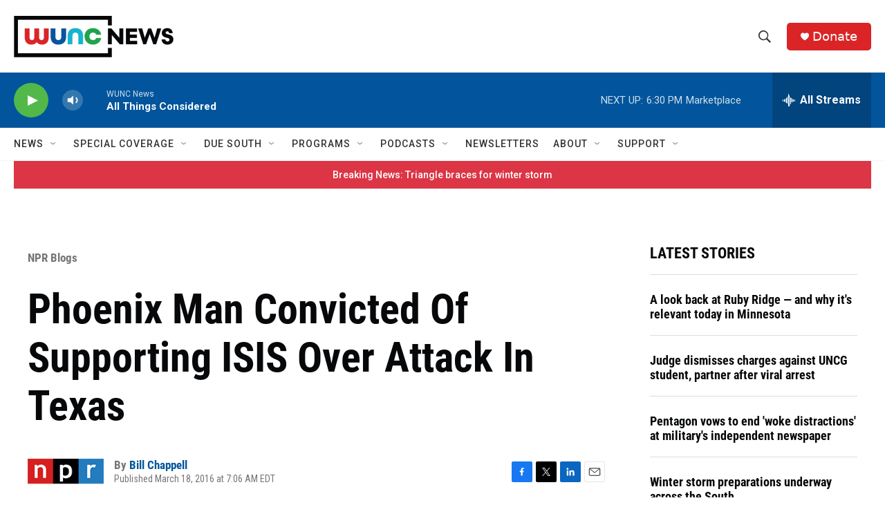

--- FILE ---
content_type: text/html; charset=utf-8
request_url: https://www.google.com/recaptcha/api2/aframe
body_size: 183
content:
<!DOCTYPE HTML><html><head><meta http-equiv="content-type" content="text/html; charset=UTF-8"></head><body><script nonce="3YcEs7yJI3OdT6ZX6U0cng">/** Anti-fraud and anti-abuse applications only. See google.com/recaptcha */ try{var clients={'sodar':'https://pagead2.googlesyndication.com/pagead/sodar?'};window.addEventListener("message",function(a){try{if(a.source===window.parent){var b=JSON.parse(a.data);var c=clients[b['id']];if(c){var d=document.createElement('img');d.src=c+b['params']+'&rc='+(localStorage.getItem("rc::a")?sessionStorage.getItem("rc::b"):"");window.document.body.appendChild(d);sessionStorage.setItem("rc::e",parseInt(sessionStorage.getItem("rc::e")||0)+1);localStorage.setItem("rc::h",'1769120614350');}}}catch(b){}});window.parent.postMessage("_grecaptcha_ready", "*");}catch(b){}</script></body></html>